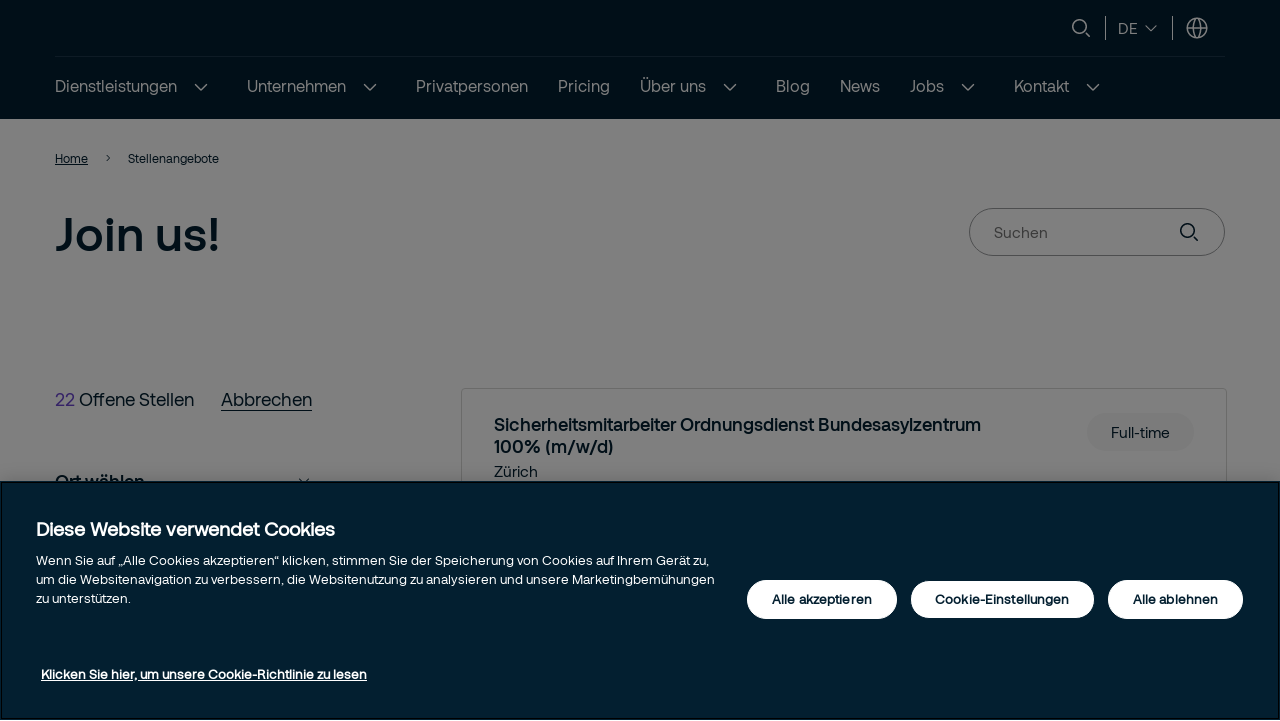

--- FILE ---
content_type: text/html; charset=utf-8
request_url: https://www.protectas.com/stellenangebote/
body_size: 10973
content:


<!DOCTYPE html>
<html lang="de-CH" >
<head>
        <!-- Google Tag Manager -->
        <script nonce="L/fy5npIqW67Ba98UhOaNrsQP1+kWPixMZkYYs/2ILY=">
            // Define dataLayer and the gtag function.
            window.dataLayer = window.dataLayer || [];
            function gtag() { dataLayer.push(arguments); }

            // Default ad_storage to 'denied'.
            gtag('consent', 'default', {
                ad_storage: "denied",
                analytics_storage: "denied",
                functionality_storage: "denied",
                personalization_storage: "denied",
                security_storage: "denied",
                ad_user_data: "denied",
                ad_personalization: "denied",
                'wait_for_update': 500
            });

            (function (w, d, s, l, i) {
                w[l] = w[l] || []; w[l].push({
                    'gtm.start':
                        new Date().getTime(), event: 'gtm.js'
                }); var f = d.getElementsByTagName(s)[0],
                    j = d.createElement(s), dl = l != 'dataLayer' ? '&l=' + l : ''; j.async = true; j.src =
                        'https://www.googletagmanager.com/gtm.js?id=' + i + dl; var n = d.querySelector('[nonce]');
                n && j.setAttribute('nonce', n.nonce || n.getAttribute('nonce')); f.parentNode.insertBefore(j, f);
            })(window, document, 'script', 'dataLayer', 'GTM-57VZR23');</script>
            <!-- End Google Tag Manager -->
            <script nonce="L/fy5npIqW67Ba98UhOaNrsQP1+kWPixMZkYYs/2ILY=" type="text/javascript" src="https://cdn.cookielaw.org/consent/b8e66c74-827e-4a08-81eb-250331d07101/OtAutoBlock.js"></script>
            <script nonce="L/fy5npIqW67Ba98UhOaNrsQP1+kWPixMZkYYs/2ILY=" src="https://cdn.cookielaw.org/scripttemplates/otSDKStub.js" data-document-language="true" type="text/javascript" charset="UTF-8" data-domain-script="b8e66c74-827e-4a08-81eb-250331d07101"></script>
            <script nonce="L/fy5npIqW67Ba98UhOaNrsQP1+kWPixMZkYYs/2ILY=" type="text/javascript">
                window.OptanonWrapper = window.OptanonWrapper || function () { };
            </script>
            <script nonce="L/fy5npIqW67Ba98UhOaNrsQP1+kWPixMZkYYs/2ILY=">
                const originalOptanonWrapper = window.OptanonWrapper || function () { };

                function NewOptanonWrapper() {
                    if (!!OnetrustActiveGroups &&
                        OnetrustActiveGroups.indexOf('' || 'C0004') != -1
                    ) {
                        const utmParams = window.location.search.substr(1).split("&").filter(p => p.indexOf("utm_") > -1).join("&");
                        if (utmParams.length > 0) {
                            var d = new Date();
                            // 28 days
                            d.setTime(d.getTime() + 28 * 24 * 60 * 60 * 1000);
                            var expires = "expires=" + d.toUTCString();
                            document.cookie = "sec_utm=" + utmParams + ";" + expires + ";path=/;";
                        }
                    }
                    originalOptanonWrapper.apply(null, arguments);
                }

                window.OptanonWrapper = NewOptanonWrapper;
            </script>
            <script nonce="L/fy5npIqW67Ba98UhOaNrsQP1+kWPixMZkYYs/2ILY=">
                const originalOptanonWrapper1 = window.OptanonWrapper || function () { };

            function extractDomain(url) {
                var domain;
                //find & remove protocol (http, ftp, etc.) and get domain
                if (url.indexOf("://") > -1) {
                    domain = url.split('/')[2];
                }
                else {
                    domain = url.split('/')[0];
                }
                domain = domain.split(':')[0];
                return domain;
            }

            function setCookie(name, value, days) {
                var expires = "";
                if (days) {
                    var date = new Date();
                    date.setTime(date.getTime() + (days * 24 * 60 * 60 * 1000));
                    expires = "; expires=" + date.toUTCString();
                }
                document.cookie = name + "=" + (
                    value || ""
                ) + expires + "; path=/";
            }

            function getCookie(name) {
                var nameEQ = name + "=";
                var ca = document.cookie.split(';');
                for (var i = 0; i < ca.length; i++) {
                    var c = ca[i];
                    while (c.charAt(0) == ' ')
                        c = c.substring(1, c.length);
                    if (c.indexOf(nameEQ) == 0)
                        return c.substring(nameEQ.length, c.length);
                }
                return null;
            }

            function NewOptanonWrapper1() {
                if (!!OnetrustActiveGroups &&
                    OnetrustActiveGroups.indexOf('' || 'C0004') != -1
                    ) {
                    if (!document.referrer.includes(window.location.host)) {
                        //Check URL Params
                        var urlParams = new URLSearchParams(window.location.search);
                        var source = (urlParams.get('gclid') ? 'google_ads' : null) ?? ((urlParams.get('utm_source') ? "utm_source:" +urlParams.get('utm_source').toLowerCase() : null) + '&' + (urlParams.get('utm_medium') ? "utm_medium:" +urlParams.get('utm_medium').toLowerCase() : null) + '&' + (urlParams.get('utm_campaign') ? "utm_campaign:"+urlParams.get('utm_campaign').toLowerCase() : null)) ?? extractDomain(document.referrer);
                        //Check previous Sources
                        if (source != "") {
                        if (getCookie('userSource')) {
                            var source = getCookie('userSource') + '|' + source;
                        };
                        setCookie('userSource', source, 365);
                    };
                };
                    }
                    originalOptanonWrapper1.apply(null, arguments);
                }

                window.OptanonWrapper = NewOptanonWrapper1;

            </script>



    <script nonce="L/fy5npIqW67Ba98UhOaNrsQP1+kWPixMZkYYs/2ILY=">
        (function () {
            const originalOptanonWrapper = window.OptanonWrapper || function () { };

            function NewOptanonWrapper() {
                const consentGiven = !!window.OnetrustActiveGroups && window.OnetrustActiveGroups.indexOf("C0004") > -1;

                if (!window.ldanalytics) {
                    window.ldanalytics = [];
                }

                window.ldanalytics.push(function (a) {
                    a.toggleTracking(consentGiven, false);
                });

                if (!consentGiven) {
                    localStorage.removeItem("ld_id");
                    localStorage.removeItem("ld_session_id");
                    localStorage.removeItem("ld_wse");
                    sessionStorage.removeItem("ld_co");
                    sessionStorage.removeItem("ld_cinf");
                }

                originalOptanonWrapper.apply(null, arguments);
            }

            window.OptanonWrapper = NewOptanonWrapper;
        })();
    </script>
    <script nonce="L/fy5npIqW67Ba98UhOaNrsQP1+kWPixMZkYYs/2ILY=" type="text/javascript" async src="https://bot.leadoo.com/bot/dynamic.js?company=7828b338"></script>

    <script nonce="L/fy5npIqW67Ba98UhOaNrsQP1+kWPixMZkYYs/2ILY=">
        (function () {
            const originalOptanonWrapper = window.OptanonWrapper || function () { };

            function NewOptanonWrapper() {
                const consentGiven = !!window.OnetrustActiveGroups && window.OnetrustActiveGroups.indexOf("C0002") > -1;

                if (!window.clarity) {
                    window.clarity = [];
                }
                if (consentGiven) {
                   
                } else if (!consentGiven) {
                    window.clarity('consent', false);
                   deleteClarityCookies();
                }

                originalOptanonWrapper.apply(null, arguments);
            }

            function loadClarity() {
                (function (c, l, a, r, i, t, y) {
                    c[a] = c[a] || function () { (c[a].q = c[a].q || []).push(arguments) };
                    t = l.createElement(r); t.async = 1; t.src = "https://www.clarity.ms/tag/" + i;
                    y = l.getElementsByTagName(r)[0]; y.parentNode.insertBefore(t, y);
                })(window, document, "clarity", "script", 't50euo7zj9');
            }

            function deleteClarityCookies() {
                const clarityCookies = ['_clck', '_clsk'];
                clarityCookies.forEach(cookie => {
                    document.cookie = cookie + '=; expires=Thu, 01 Jan 1970 00:00:00 UTC; path=/;';
                });
                console.log("Clarity cookies removed.");
            }


            window.OptanonWrapper = NewOptanonWrapper;
        })();
    </script>
    <script type="text/javascript" nonce="L/fy5npIqW67Ba98UhOaNrsQP1+kWPixMZkYYs/2ILY=">
        
        (function (c, l, a, r, i, t, y) {
            c[a] = c[a] || function () { (c[a].q = c[a].q || []).push(arguments) };
            t = l.createElement(r); t.async = 1; t.src = "https://www.clarity.ms/tag/" + i;
            y = l.getElementsByTagName(r)[0]; y.parentNode.insertBefore(t, y);
        })(window, document, "clarity", "script", "t50euo7zj9");
    </script>

   
    <meta charset="utf-8" />
    <meta http-equiv="Content-Type" content="text/html; charset=UTF-8" />
    <meta http-equiv="X-UA-Compatible" content="ie=edge" />
    <meta name="viewport" content="width=device-width, initial-scale=1.0" />


        <meta name="robots" content="index,follow, max-image-preview:large">
    <script nonce="L/fy5npIqW67Ba98UhOaNrsQP1+kWPixMZkYYs/2ILY=">
        // Check if the current URL contains query parameters
        function urlContainsQueryParams() {
            return window.location.search.length > 0;
        }

        // Dynamically generate the meta robots tag
        function generateMetaRobotsTag() {
            if (urlContainsQueryParams()) {
                var metaTagR = document.querySelector('meta[name="robots"]');
                // Check if the meta tag exists
                if (metaTagR) {
                    // Remove the meta tag from the DOM
                    metaTagR.parentNode.removeChild(metaTagR);
                }
                var metaTag = document.createElement('meta');
                metaTag.setAttribute('name', 'robots');
                metaTag.setAttribute('content', 'noindex,nofollow');
                document.head.appendChild(metaTag);
            }
        }

        // Call the function when the document is ready
        document.addEventListener('DOMContentLoaded', generateMetaRobotsTag);
    </script>


    <title>  Join us!</title>
    <link rel="shortcut icon" sizes="16x16" href="/images/brand/favicon-16x16.png" type="image/png" />
    <link rel="shortcut icon" sizes="32x32" href="/images/brand/favicon-32x32.png" type="image/png" />
    <link rel="stylesheet" type="text/css" href="/css/site.min.css?v=xjMosBzULFq92Hu1shYQR1AdKzRYnvSAKnKapqS0Kss">
    <link href="https://www.protectas.com/stellenangebote/" rel="canonical" />
    <link href="https://www.protectas.com/stellenangebote/" hreflang="de-CH" rel="alternate" /><link href="https://www.protectas.com/fr-ch/offres-emploi/" hreflang="fr-CH" rel="alternate" /><link href="https://www.protectas.com/it-ch/offerte-di-lavoro/" hreflang="it-CH" rel="alternate" /><link href="https://www.protectas.com/en-ch/jobs/" hreflang="en-CH" rel="alternate" />
    <meta property="og:title" />
    <meta property="og:url" content="/stellenangebote/" />
        <meta property="og:image" content="https://www.protectas.com/globalassets/images/2023/03/11/jobs-167501c5b541914bd8958dec324d3e29f4594.jpg" />
        <meta name="twitter:image" content="https://www.protectas.com/globalassets/images/2023/03/11/jobs-167501c5b541914bd8958dec324d3e29f4594.jpg" />



    <script nonce="L/fy5npIqW67Ba98UhOaNrsQP1&#x2B;kWPixMZkYYs/2ILY=">
!function(T,l,y){var S=T.location,k="script",D="instrumentationKey",C="ingestionendpoint",I="disableExceptionTracking",E="ai.device.",b="toLowerCase",w="crossOrigin",N="POST",e="appInsightsSDK",t=y.name||"appInsights";(y.name||T[e])&&(T[e]=t);var n=T[t]||function(d){var g=!1,f=!1,m={initialize:!0,queue:[],sv:"5",version:2,config:d};function v(e,t){var n={},a="Browser";return n[E+"id"]=a[b](),n[E+"type"]=a,n["ai.operation.name"]=S&&S.pathname||"_unknown_",n["ai.internal.sdkVersion"]="javascript:snippet_"+(m.sv||m.version),{time:function(){var e=new Date;function t(e){var t=""+e;return 1===t.length&&(t="0"+t),t}return e.getUTCFullYear()+"-"+t(1+e.getUTCMonth())+"-"+t(e.getUTCDate())+"T"+t(e.getUTCHours())+":"+t(e.getUTCMinutes())+":"+t(e.getUTCSeconds())+"."+((e.getUTCMilliseconds()/1e3).toFixed(3)+"").slice(2,5)+"Z"}(),iKey:e,name:"Microsoft.ApplicationInsights."+e.replace(/-/g,"")+"."+t,sampleRate:100,tags:n,data:{baseData:{ver:2}}}}var h=d.url||y.src;if(h){function a(e){var t,n,a,i,r,o,s,c,u,p,l;g=!0,m.queue=[],f||(f=!0,t=h,s=function(){var e={},t=d.connectionString;if(t)for(var n=t.split(";"),a=0;a<n.length;a++){var i=n[a].split("=");2===i.length&&(e[i[0][b]()]=i[1])}if(!e[C]){var r=e.endpointsuffix,o=r?e.location:null;e[C]="https://"+(o?o+".":"")+"dc."+(r||"services.visualstudio.com")}return e}(),c=s[D]||d[D]||"",u=s[C],p=u?u+"/v2/track":d.endpointUrl,(l=[]).push((n="SDK LOAD Failure: Failed to load Application Insights SDK script (See stack for details)",a=t,i=p,(o=(r=v(c,"Exception")).data).baseType="ExceptionData",o.baseData.exceptions=[{typeName:"SDKLoadFailed",message:n.replace(/\./g,"-"),hasFullStack:!1,stack:n+"\nSnippet failed to load ["+a+"] -- Telemetry is disabled\nHelp Link: https://go.microsoft.com/fwlink/?linkid=2128109\nHost: "+(S&&S.pathname||"_unknown_")+"\nEndpoint: "+i,parsedStack:[]}],r)),l.push(function(e,t,n,a){var i=v(c,"Message"),r=i.data;r.baseType="MessageData";var o=r.baseData;return o.message='AI (Internal): 99 message:"'+("SDK LOAD Failure: Failed to load Application Insights SDK script (See stack for details) ("+n+")").replace(/\"/g,"")+'"',o.properties={endpoint:a},i}(0,0,t,p)),function(e,t){if(JSON){var n=T.fetch;if(n&&!y.useXhr)n(t,{method:N,body:JSON.stringify(e),mode:"cors"});else if(XMLHttpRequest){var a=new XMLHttpRequest;a.open(N,t),a.setRequestHeader("Content-type","application/json"),a.send(JSON.stringify(e))}}}(l,p))}function i(e,t){f||setTimeout(function(){!t&&m.core||a()},500)}var e=function(){var n=l.createElement(k);n.src=h;var e=y[w];return!e&&""!==e||"undefined"==n[w]||(n[w]=e),n.onload=i,n.onerror=a,n.onreadystatechange=function(e,t){"loaded"!==n.readyState&&"complete"!==n.readyState||i(0,t)},n}();y.ld<0?l.getElementsByTagName("head")[0].appendChild(e):setTimeout(function(){l.getElementsByTagName(k)[0].parentNode.appendChild(e)},y.ld||0)}try{m.cookie=l.cookie}catch(p){}function t(e){for(;e.length;)!function(t){m[t]=function(){var e=arguments;g||m.queue.push(function(){m[t].apply(m,e)})}}(e.pop())}var n="track",r="TrackPage",o="TrackEvent";t([n+"Event",n+"PageView",n+"Exception",n+"Trace",n+"DependencyData",n+"Metric",n+"PageViewPerformance","start"+r,"stop"+r,"start"+o,"stop"+o,"addTelemetryInitializer","setAuthenticatedUserContext","clearAuthenticatedUserContext","flush"]),m.SeverityLevel={Verbose:0,Information:1,Warning:2,Error:3,Critical:4};var s=(d.extensionConfig||{}).ApplicationInsightsAnalytics||{};if(!0!==d[I]&&!0!==s[I]){var c="onerror";t(["_"+c]);var u=T[c];T[c]=function(e,t,n,a,i){var r=u&&u(e,t,n,a,i);return!0!==r&&m["_"+c]({message:e,url:t,lineNumber:n,columnNumber:a,error:i}),r},d.autoExceptionInstrumented=!0}return m}(y.cfg);function a(){y.onInit&&y.onInit(n)}(T[t]=n).queue&&0===n.queue.length?(n.queue.push(a),n.trackPageView({})):a()}(window,document,{src: "https://js.monitor.azure.com/scripts/b/ai.2.gbl.min.js", crossOrigin: "anonymous", cfg: {instrumentationKey:'44f9f6a2-7ed3-4f23-97d5-f27c8e86e6b3', disableCookiesUsage: false }});
</script>
 
    
    
</head>

<body 
    class="theme__default joblistingspage" 
    >
        <!-- Google Tag Manager (noscript) -->
        <noscript>
            <iframe src="https://www.googletagmanager.com/ns.html?id=GTM-57VZR23" height="0" width="0"  class="google-tag-iframe"></iframe>
        </noscript>
        <!-- End Google Tag Manager (noscript) -->
    <input id="search-page-url" type="hidden" value="/search-page/" />
    <input id="OpenCountrySelector" type="hidden" />



	<header class="header js-header">
		<a class="skip-to-main" href="#main-content">Skip to main content</a>
		<div id="country-selector" class="country-selector" aria-expanded="false">
			<section class="fluid grid">
				<button class="country-selector__close">
					<svg>
						<use xlink:href="/images/securitas.spritemap.svg#sprite-close--white"></use>
					</svg>
				</button>
				<div class="header__sub--inner js-country-selector-component"></div>
				<div class="menu__preamble">
					<div class="menu__preamble--inner">
						<div class="preview__headline">W&#xE4;hlen Sie ein Land und eine Sprache aus</div>
						<div class="preview__copyright">
							<div></div>
							<div></div>
						</div>
					</div>
				</div>
			</section>
		</div>
		<div class="header__outer js-modal-form">
			<div class="header__top mobile-hidden">
				<div class="container">
					<div class="header__logo mobile-hidden">
						<a href="/">


                    <img class="qbankmedia image__responsive" src="https://securitasmedia.com/securitas-epi/_Protectas_Logotype_RedWhite_RGB.svg" title="" fetchpriority="auto" loading="lazy" />

						</a>
					</div>

					<div class="mini-links">

							<div class="js-search-wrapper header__search--wrapper">
								<button class="js-search button__search header__link" aria-haspopup="true" aria-label="Search">
									<svg>
										<use xlink:href="/images/securitas.spritemap.svg#sprite-search"></use>
									</svg>
								</button>
								<div class="search__panel js-search-panel search__panel--top">
									<div class="search__panel--inner">
										<div class="header__logo">
											<a href="/">
												<img src="/images/brand/securitas_ab_logo_inverted.svg" title="Protectas" width="55" loading="lazy" />
											</a>
										</div>
										<div class="left">
											<div class="separator"></div>
											<div class="search__wrapper">
												<label for="search-1" class="visuallyhidden">Suche
													<span class="offleft">Start typing, then use the up and down arrows to select an option from the list</span>
												</label>
												<input id="search-1" class="js-search-input" type="search" placeholder="Suche" />
												<span id="search-results-count" class="offleft" tabindex="-1" aria-live="polite" role="status"></span>
												<div class="search__results-instant">
													<div class="search__results-instant-wrapper">
														<div class="results">
															<ul class="js-results-list results-list"></ul>
														</div>
													</div>
												</div>
											</div>
											<button class="search__close js-search-close" aria-label="Close">
												<svg>
													<use xlink:href="/images/securitas.spritemap.svg#sprite-close--blue"></use>
												</svg>
											</button>
										</div>
									</div>
								</div>
							</div>
							<div class="separator hide-mobile"></div>


							<div class="language__switcher header__link--wrapper" aria-label="Language selector">
										<button class="button__language--switch js-button-toggle" aria-haspopup="true">
											<span>de</span>
											<svg>
												<use xlink:href="/images/securitas.spritemap.svg#sprite-chevron-down"></use>
											</svg>
										</button>
								<ul aria-expanded="false" role="list">
										<li role="listitem">

												<span class="lang__title--selected"><span>Deutsch</span>&nbsp;<span class="lang__code">(de)</span></span>
												<svg>
													<use xlink:href="/images/securitas.spritemap.svg#sprite-checkmark--blue"></use>
												</svg>
										</li>
										<li role="listitem">

												<button class="js-lang-switch" data-page="" data-code="en-CH"><span>Englisch</span>&nbsp;<span class="lang__code">(en)</span></button>
										</li>
										<li role="listitem">

												<button class="js-lang-switch" data-page="" data-code="fr-CH"><span>Franz&#xF6;sisch</span>&nbsp;<span class="lang__code">(fr)</span></button>
										</li>
										<li role="listitem">

												<button class="js-lang-switch" data-page="" data-code="it-CH"><span>Italienisch</span>&nbsp;<span class="lang__code">(it)</span></button>
										</li>
								</ul>
							</div>
							<div class="separator hide-mobile"></div>

						<div class="header__country header__link--wrapper">
							<button id="language-header" class="js-language-toggle button__language header__link" aria-haspopup="true" title="W&#xE4;hlen Sie ein Land und eine Sprache aus">
								<svg>
									<use xlink:href="/images/securitas.spritemap.svg#sprite-globe"></use>
								</svg>
							</button>
						</div>
					</div>



				</div>
			</div>
			<div class="header__middle desktop-hidden">
				<div class="header__inner">
					<div class="col">
						<div class="header__logo">
							<a href="/">


                    <img class="qbankmedia image__responsive" src="https://securitasmedia.com/securitas-epi/_Protectas_Logotype_RedWhite_RGB.svg" title="" fetchpriority="auto" loading="lazy" />

							</a>
						</div>
					</div>
					<div class="js-col col header-ctas">
							<div class="js-search-wrapper header__search--wrapper desktop-hidden">
								<button class="js-search button__search header__link text-white" aria-haspopup="true" aria-label="Search">
									<svg>
										<use xlink:href="/images/securitas.spritemap.svg#sprite-search"></use>
									</svg>
								</button>
								<div class="search__panel js-search-panel">
									<div class="search__panel--inner">
										<div class="header__logo">
											<a href="/">


                    <img class="qbankmedia image__responsive" src="https://securitasmedia.com/securitas-epi/_Protectas_Logotype_RedWhite_RGB.svg" title="" fetchpriority="auto" loading="lazy" />
											</a>
										</div>
										<div class="left">
											<div class="separator"></div>
											<div class="search__wrapper">
												<label for="search-2" class="visuallyhidden">Suche
													<span class="offleft">Start typing, then use the up and down arrows to select an option from the list</span>
												</label>
												<input id="search-2" class="js-search-input" id="search" type="search" placeholder="Suche" />
												<span id="search-results-count" class="offleft" tabindex="-1" aria-live="polite" role="status"></span>
												<div class="search__results-instant">
													<div class="search__results-instant-wrapper">
														<div class="results">
															<ul class="js-results-list results-list"></ul>
														</div>
													</div>
												</div>
											</div>
											<button class="search__close js-search-close" aria-label="Close">
												<svg>
													<use xlink:href="/images/securitas.spritemap.svg#sprite-close--white"></use>
												</svg>
											</button>
										</div>
									</div>
								</div>
							</div>

						<button id="button__mobile" class="button__mobile js-toggle-mobile-menu">
							<div class="separator hidden-desktop"></div>
							<div class="button__mobile--burger">
								<div class="button__mobile--line"></div>
							</div>
						</button>
					</div>
				</div>
			</div>
			<div class="js-header-bottom header__bottom">


				<div class="header__bottom-wrapper">
					<nav class="header__nav--primary" role="navigation" aria-label="Mega menu">
						<div class="link__container">
							<ul id="nav-list" class="link__list" role="list">
									<li class="js-megamenu-toggle header__link--wrapper language-switcher-mobile" role="listitem">
										<span class="link__inner">
											<span class="header__link js-header-link" aria-haspopup="true">
												<span class="language-switcher-title">Sprache w&#xE4;hlen</span>
											</span>

											<svg>
												<use xlink:href="/images/securitas.spritemap.svg#sprite-chevron-down--blue"></use>
											</svg>
										</span>

										<div class="header__sub--wrapper" aria-expanded="false" aria-label="Language selector">
											<section class="fluid">
												<ul role="list">
														<li class="submenu__item" role="listitem">
															<div class="lang-switch">
																<button class="js-lang-switch" data-page="" data-code="de-CH"><span>Deutsch</span>&nbsp;<span class="lang__code">(de)</span></button>
															</div>
														</li>
														<li class="submenu__item" role="listitem">
															<div class="lang-switch">
																<button class="js-lang-switch" data-page="" data-code="en-CH"><span>Englisch</span>&nbsp;<span class="lang__code">(en)</span></button>
															</div>
														</li>
														<li class="submenu__item" role="listitem">
															<div class="lang-switch">
																<button class="js-lang-switch" data-page="" data-code="fr-CH"><span>Franz&#xF6;sisch</span>&nbsp;<span class="lang__code">(fr)</span></button>
															</div>
														</li>
														<li class="submenu__item" role="listitem">
															<div class="lang-switch">
																<button class="js-lang-switch" data-page="" data-code="it-CH"><span>Italienisch</span>&nbsp;<span class="lang__code">(it)</span></button>
															</div>
														</li>
												</ul>
											</section>
										</div>
									</li>

								<li class="header__link--wrapper cta__linkmobile" role="listitem">
									<span class="link__inner">
										<button class="js-language-toggle language-selector-mobile">
											<span class="">
												<svg>
													<use xlink:href="/images/securitas.spritemap.svg#sprite-globe"></use>
												</svg>
												<span class="link__desktop">W&#xE4;hlen Sie ein Land und eine Sprache aus</span>
											</span>
										</button>
									</span>
								</li>

									<li class="js-megamenu-toggle header__link--wrapper header__link--wrapper__children" role="listitem">
											<span class="link__inner">
												<a class="header__link js-header-link" href="/dienstleistungen/">
													<span>Dienstleistungen</span>

												</a>
													<button aria-label="Dienstleistungen" aria-expanded="false">
														<svg>
															<use xlink:href="/images/securitas.spritemap.svg#sprite-chevron-down--white"></use>
														</svg>
													</button>
											</span>

											<div class="header__sub--wrapper expanded-mega-menu  " aria-expanded="false">
												<div class="container">
													<section class="fluid megamenu_labels">
															<div class="megamenu-header-text">Dienstleistungen</div>

															<div class="column megamenu_desktop">
																	<ul>
																		<li class="submenu__item">
																			<div class="js-submenu-expand">
																					<a href="/dienstleistungen/on-site-guarding/" class="js-submenu-children card__linkparent  ">
																						&#xDC;berwachung vor Ort
																					</a>

																			</div>

																		</li>
																	</ul>
																	<ul>
																		<li class="submenu__item">
																			<div class="js-submenu-expand">
																					<a href="/dienstleistungen/mobile-guarding/" class="js-submenu-children card__linkparent  ">
																						Streifenfahrten und Patrouillen
																					</a>

																			</div>

																		</li>
																	</ul>
																	<ul>
																		<li class="submenu__item">
																			<div class="js-submenu-expand">
																					<a href="/dienstleistungen/enterprise-risk-management/" class="js-submenu-children card__linkparent  card__hasChildren">
																						Enterprise Risk Management
																					</a>
																						<svg class="megamenu-expand-icon">
																							<use xlink:href="/images/securitas.spritemap.svg#sprite-chevron-down"></use>
																						</svg>

																			</div>

																				<ul class="">
																						<li>
																								<a href="/dienstleistungen/enterprise-risk-management/sicherheits--und-nachrichtendienste/" class="card__link ">Sicherheits- und Nachrichtendienste</a>
																						</li>
																				</ul>
																		</li>
																	</ul>
															</div>
															<div class="column megamenu_desktop">
																	<ul>
																		<li class="submenu__item">
																			<div class="js-submenu-expand">
																					<a href="/dienstleistungen/sicherheit-am-arbeitsplatz-und-brandschutz/" class="js-submenu-children card__linkparent  ">
																						Sicherheit am Arbeitsplatz und Brandschutz
																					</a>

																			</div>

																		</li>
																	</ul>
																	<ul>
																		<li class="submenu__item">
																			<div class="js-submenu-expand">
																					<a href="/dienstleistungen/elektronische-sicherheit/" class="js-submenu-children card__linkparent  ">
																						Elektronische Sicherheit
																					</a>

																			</div>

																		</li>
																	</ul>
																	<ul>
																		<li class="submenu__item">
																			<div class="js-submenu-expand">
																					<a href="/dienstleistungen/alarmzentrale-und-videouberwachung/" class="js-submenu-children card__linkparent  ">
																						Alarmzentrale und Video&#xFC;berwachung
																					</a>

																			</div>

																		</li>
																	</ul>
															</div>

														<div class="column megamenu_mobile">
																<ul>
																	<li class="submenu__item">
																		<div class="js-submenu-expand">
																				<a href="/dienstleistungen/on-site-guarding/" class="js-submenu-children card__linkparent  ">
																					&#xDC;berwachung vor Ort
																				</a>

																		</div>

																	</li>
																</ul>
																<ul>
																	<li class="submenu__item">
																		<div class="js-submenu-expand">
																				<a href="/dienstleistungen/mobile-guarding/" class="js-submenu-children card__linkparent  ">
																					Streifenfahrten und Patrouillen
																				</a>

																		</div>

																	</li>
																</ul>
																<ul>
																	<li class="submenu__item">
																		<div class="js-submenu-expand">
																				<a href="/dienstleistungen/enterprise-risk-management/" class="js-submenu-children card__linkparent  card__hasChildren">
																					Enterprise Risk Management
																				</a>
																					<svg class="megamenu-expand-icon">
																						<use xlink:href="/images/securitas.spritemap.svg#sprite-chevron-down"></use>
																					</svg>

																		</div>

																			<ul class="">
																					<li>
																							<a href="/dienstleistungen/enterprise-risk-management/sicherheits--und-nachrichtendienste/" class="card__link ">Sicherheits- und Nachrichtendienste</a>
																					</li>
																			</ul>
																	</li>
																</ul>
																<ul>
																	<li class="submenu__item">
																		<div class="js-submenu-expand">
																				<a href="/dienstleistungen/sicherheit-am-arbeitsplatz-und-brandschutz/" class="js-submenu-children card__linkparent  ">
																					Sicherheit am Arbeitsplatz und Brandschutz
																				</a>

																		</div>

																	</li>
																</ul>
																<ul>
																	<li class="submenu__item">
																		<div class="js-submenu-expand">
																				<a href="/dienstleistungen/elektronische-sicherheit/" class="js-submenu-children card__linkparent  ">
																					Elektronische Sicherheit
																				</a>

																		</div>

																	</li>
																</ul>
																<ul>
																	<li class="submenu__item">
																		<div class="js-submenu-expand">
																				<a href="/dienstleistungen/alarmzentrale-und-videouberwachung/" class="js-submenu-children card__linkparent  ">
																					Alarmzentrale und Video&#xFC;berwachung
																				</a>

																		</div>

																	</li>
																</ul>
														</div>
													</section>

														<section class="fluid megamenu_content ">
															

<div id="Image w txt block mega menu" class="js-image-with-text-block image-with-text-block block grid grid__gap js-modal-form fluid " data-type-name="ImageWithTextBlock">
   
    <div class="col text">
            <h2>Ihre Sicherheit, ueberall und jederzeit</h2>

            <div class="preamble">
<p>Mit Protectas ist die Sicherheit Ihrer Standorte rund um die Uhr gewaehrleistet &ndash; dank mobiler Patrouillen, die regelmaessig kontrollieren und im Notfall sofort eingreifen.</p></div>

            <div class="cta">
                <a href="/mobile-bewachung-erste-schritte/" class="button button__tertiary">
                    Entdecken Sie unsere mobilen Patrouillen
                </a>
            </div>
        
    </div>

        <div class="col image">
            <figure>


                <picture>
                    <source media="(min-width:1047px)" srcset="https://securitasmedia.com/securitas-epi/Image%20With%20Text%20Desktop_securite-mobile-0W0A7167c.jpg">
                    <source media="(min-width:799px)" srcset="https://securitasmedia.com/securitas-epi/Image%20With%20Text%20Tablet_securite-mobile-0W0A7167c.jpg">
                    <img src="https://securitasmedia.com/securitas-epi/Image%20With%20Text%20Mobile_securite-mobile-0W0A7167c.jpg" alt="Protectas Sicherheitsfahrzeug bei einer Nachtrunde" title="Protectas Sicherheitsfahrzeug bei einer Nachtrunde" class="qbankmedia image__responsive" fetchpriority="auto" loading="lazy">
                </picture>
            </figure>
        </div>

</div>

														</section>
												</div>
											</div>
									</li>
									<li class="js-megamenu-toggle header__link--wrapper header__link--wrapper__children" role="listitem">
											<span class="link__inner">
												<a class="header__link js-header-link" href="/unternehmen/">
													<span>Unternehmen</span>

												</a>
													<button aria-label="Unternehmen" aria-expanded="false">
														<svg>
															<use xlink:href="/images/securitas.spritemap.svg#sprite-chevron-down--white"></use>
														</svg>
													</button>
											</span>

											<div class="header__sub--wrapper expanded-mega-menu  " aria-expanded="false">
												<div class="container">
													<section class="fluid megamenu_labels">
															<div class="megamenu-header-text">Unternehmen</div>

															<div class="column megamenu_desktop">
																	<ul>
																		<li class="submenu__item">
																			<div class="js-submenu-expand">
																					<a href="/unternehmen/kleine--mittlere-unternehmen/" class="js-submenu-children card__linkparent  ">
																						Kleine &amp; mittlere Unternehmen
																					</a>

																			</div>

																		</li>
																	</ul>
															</div>
															<div class="column megamenu_desktop">
																	<ul>
																		<li class="submenu__item">
																			<div class="js-submenu-expand">
																					<a href="/unternehmen/grosse-unternehmen/" class="js-submenu-children card__linkparent  ">
																						Grosse Unternehmen
																					</a>

																			</div>

																		</li>
																	</ul>
															</div>

														<div class="column megamenu_mobile">
																<ul>
																	<li class="submenu__item">
																		<div class="js-submenu-expand">
																				<a href="/unternehmen/kleine--mittlere-unternehmen/" class="js-submenu-children card__linkparent  ">
																					Kleine &amp; mittlere Unternehmen
																				</a>

																		</div>

																	</li>
																</ul>
																<ul>
																	<li class="submenu__item">
																		<div class="js-submenu-expand">
																				<a href="/unternehmen/grosse-unternehmen/" class="js-submenu-children card__linkparent  ">
																					Grosse Unternehmen
																				</a>

																		</div>

																	</li>
																</ul>
														</div>
													</section>

														<section class="fluid megamenu_content ">
															

														</section>
												</div>
											</div>
									</li>
									<li class="js-megamenu-toggle header__link--wrapper" role="listitem">
											<span class="link__inner">
												<a class="header__link js-header-link" href="/privatpersonen/">
													<span>Privatpersonen</span>

												</a>
											</span>

									</li>
									<li class="js-megamenu-toggle header__link--wrapper" role="listitem">
											<span class="link__inner">
												<a class="header__link js-header-link" href="/pricing/">
													<span>Pricing</span>

												</a>
											</span>

									</li>
									<li class="js-megamenu-toggle header__link--wrapper header__link--wrapper__children" role="listitem">
											<span class="link__inner">
												<a class="header__link js-header-link" href="/uber-uns/">
													<span>&#xDC;ber uns</span>

												</a>
													<button aria-label="&#xDC;ber uns" aria-expanded="false">
														<svg>
															<use xlink:href="/images/securitas.spritemap.svg#sprite-chevron-down--white"></use>
														</svg>
													</button>
											</span>

											<div class="header__sub--wrapper expanded-mega-menu  " aria-expanded="false">
												<div class="container">
													<section class="fluid megamenu_labels">
															<div class="megamenu-header-text">&#xDC;ber uns</div>

															<div class="column megamenu_desktop">
																	<ul>
																		<li class="submenu__item">
																			<div class="js-submenu-expand">
																					<a href="/uber-uns/unser-auftrag/" class="js-submenu-children card__linkparent  ">
																						Unser Auftrag
																					</a>

																			</div>

																		</li>
																	</ul>
																	<ul>
																		<li class="submenu__item">
																			<div class="js-submenu-expand">
																					<a href="/uber-uns/unsere-gesellschaftliche-verantwortung/" class="js-submenu-children card__linkparent  ">
																						Unsere gesellschaftliche Verantwortung
																					</a>

																			</div>

																		</li>
																	</ul>
															</div>
															<div class="column megamenu_desktop">
																	<ul>
																		<li class="submenu__item">
																			<div class="js-submenu-expand">
																					<a href="/uber-uns/organisation/" class="js-submenu-children card__linkparent  ">
																						Organisation
																					</a>

																			</div>

																		</li>
																	</ul>
																	<ul>
																		<li class="submenu__item">
																			<div class="js-submenu-expand">
																					<a href="/uber-uns/unsere-kunden/" class="js-submenu-children card__linkparent  ">
																						Unsere Kunden
																					</a>

																			</div>

																		</li>
																	</ul>
															</div>

														<div class="column megamenu_mobile">
																<ul>
																	<li class="submenu__item">
																		<div class="js-submenu-expand">
																				<a href="/uber-uns/unser-auftrag/" class="js-submenu-children card__linkparent  ">
																					Unser Auftrag
																				</a>

																		</div>

																	</li>
																</ul>
																<ul>
																	<li class="submenu__item">
																		<div class="js-submenu-expand">
																				<a href="/uber-uns/unsere-gesellschaftliche-verantwortung/" class="js-submenu-children card__linkparent  ">
																					Unsere gesellschaftliche Verantwortung
																				</a>

																		</div>

																	</li>
																</ul>
																<ul>
																	<li class="submenu__item">
																		<div class="js-submenu-expand">
																				<a href="/uber-uns/organisation/" class="js-submenu-children card__linkparent  ">
																					Organisation
																				</a>

																		</div>

																	</li>
																</ul>
																<ul>
																	<li class="submenu__item">
																		<div class="js-submenu-expand">
																				<a href="/uber-uns/unsere-kunden/" class="js-submenu-children card__linkparent  ">
																					Unsere Kunden
																				</a>

																		</div>

																	</li>
																</ul>
														</div>
													</section>

														<section class="fluid megamenu_content ">
															

														</section>
												</div>
											</div>
									</li>
									<li class="js-megamenu-toggle header__link--wrapper" role="listitem">
											<span class="link__inner">
												<a class="header__link js-header-link" href="/blog/">
													<span>Blog</span>

												</a>
											</span>

									</li>
									<li class="js-megamenu-toggle header__link--wrapper" role="listitem">
											<span class="link__inner">
												<a class="header__link js-header-link" href="/aktuell/">
													<span>News</span>

												</a>
											</span>

									</li>
									<li class="js-megamenu-toggle header__link--wrapper header__link--wrapper__children" role="listitem">
											<span class="link__inner">
												<a class="header__link js-header-link" href="/join-us/">
													<span>Jobs</span>

												</a>
													<button aria-label="Jobs" aria-expanded="false">
														<svg>
															<use xlink:href="/images/securitas.spritemap.svg#sprite-chevron-down--white"></use>
														</svg>
													</button>
											</span>

											<div class="header__sub--wrapper expanded-mega-menu  " aria-expanded="false">
												<div class="container">
													<section class="fluid megamenu_labels">
															<div class="megamenu-header-text">Jobs</div>

															<div class="column megamenu_desktop">
																	<ul>
																		<li class="submenu__item">
																			<div class="js-submenu-expand">
																					<a href="/join-us/unsere-stellenangebote/" class="js-submenu-children card__linkparent  ">
																						Unsere Stellenangebote
																					</a>

																			</div>

																		</li>
																	</ul>
																	<ul>
																		<li class="submenu__item">
																			<div class="js-submenu-expand">
																					<a href="/join-us/finden-sie-ihren-idealen-job/" class="js-submenu-children card__linkparent  ">
																						Finden Sie Ihren idealen Job
																					</a>

																			</div>

																		</li>
																	</ul>
																	<ul>
																		<li class="submenu__item">
																			<div class="js-submenu-expand">
																					<a href="/join-us/warum-protectas/" class="js-submenu-children card__linkparent  ">
																						Warum Protectas?
																					</a>

																			</div>

																		</li>
																	</ul>
																	<ul>
																		<li class="submenu__item">
																			<div class="js-submenu-expand">
																					<a href="/join-us/protectas-academy-de/" class="js-submenu-children card__linkparent  ">
																						Protectas Academy
																					</a>

																			</div>

																		</li>
																	</ul>
															</div>
															<div class="column megamenu_desktop">
																	<ul>
																		<li class="submenu__item">
																			<div class="js-submenu-expand">
																					<a href="/join-us/lernen-sie-unsere-mitarbeiter-kennen/" class="js-submenu-children card__linkparent  ">
																						Lernen Sie unsere Mitarbeitenden kennen
																					</a>

																			</div>

																		</li>
																	</ul>
																	<ul>
																		<li class="submenu__item">
																			<div class="js-submenu-expand">
																					<a href="/join-us/diversitat--integration/" class="js-submenu-children card__linkparent  ">
																						Diversit&#xE4;t &amp; Integration
																					</a>

																			</div>

																		</li>
																	</ul>
																	<ul>
																		<li class="submenu__item">
																			<div class="js-submenu-expand">
																					<a href="/join-us/faq/" class="js-submenu-children card__linkparent  ">
																						H&#xE4;ufig gestellte Fragen
																					</a>

																			</div>

																		</li>
																	</ul>
															</div>

														<div class="column megamenu_mobile">
																<ul>
																	<li class="submenu__item">
																		<div class="js-submenu-expand">
																				<a href="/join-us/unsere-stellenangebote/" class="js-submenu-children card__linkparent  ">
																					Unsere Stellenangebote
																				</a>

																		</div>

																	</li>
																</ul>
																<ul>
																	<li class="submenu__item">
																		<div class="js-submenu-expand">
																				<a href="/join-us/finden-sie-ihren-idealen-job/" class="js-submenu-children card__linkparent  ">
																					Finden Sie Ihren idealen Job
																				</a>

																		</div>

																	</li>
																</ul>
																<ul>
																	<li class="submenu__item">
																		<div class="js-submenu-expand">
																				<a href="/join-us/warum-protectas/" class="js-submenu-children card__linkparent  ">
																					Warum Protectas?
																				</a>

																		</div>

																	</li>
																</ul>
																<ul>
																	<li class="submenu__item">
																		<div class="js-submenu-expand">
																				<a href="/join-us/protectas-academy-de/" class="js-submenu-children card__linkparent  ">
																					Protectas Academy
																				</a>

																		</div>

																	</li>
																</ul>
																<ul>
																	<li class="submenu__item">
																		<div class="js-submenu-expand">
																				<a href="/join-us/lernen-sie-unsere-mitarbeiter-kennen/" class="js-submenu-children card__linkparent  ">
																					Lernen Sie unsere Mitarbeitenden kennen
																				</a>

																		</div>

																	</li>
																</ul>
																<ul>
																	<li class="submenu__item">
																		<div class="js-submenu-expand">
																				<a href="/join-us/diversitat--integration/" class="js-submenu-children card__linkparent  ">
																					Diversit&#xE4;t &amp; Integration
																				</a>

																		</div>

																	</li>
																</ul>
																<ul>
																	<li class="submenu__item">
																		<div class="js-submenu-expand">
																				<a href="/join-us/faq/" class="js-submenu-children card__linkparent  ">
																					H&#xE4;ufig gestellte Fragen
																				</a>

																		</div>

																	</li>
																</ul>
														</div>
													</section>

														<section class="fluid megamenu_content ">
															

<div id="widget ZH" class="js-image-with-text-block image-with-text-block block grid grid__gap js-modal-form fluid " data-type-name="ImageWithTextBlock">
   
    <div class="col text">
            <h2>Ich m&#xF6;chte eine Initiativbewerbung einreichen - Z&#xFC;rich</h2>

            <div class="preamble">
<p><span>Egal, ob Sie erfahren oder neu in der Branche sind &ndash; wir sind st&auml;ndig auf der Suche nach talentierten Personen, um unsere Teams zu verst&auml;rken. Schliessen Sie sich uns an!</span></p></div>

            <div class="cta">
                <a href="https://smrtr.io/v-QDj" class="button button__tertiary">
                    eine Initiativbewerbung einreichen
                </a>
            </div>
        
    </div>

        <div class="col image">
            <figure>


                <picture>
                    <source media="(min-width:1047px)" srcset="https://securitasmedia.com/securitas-epi/Image%20With%20Text%20Desktop_DSBxSecuritas-4.jpg">
                    <source media="(min-width:799px)" srcset="https://securitasmedia.com/securitas-epi/Image%20With%20Text%20Tablet_DSBxSecuritas-4.jpg">
                    <img src="https://securitasmedia.com/securitas-epi/Image%20With%20Text%20Mobile_DSBxSecuritas-4.jpg" title="" class="qbankmedia image__responsive" fetchpriority="auto" loading="lazy">
                </picture>
            </figure>
        </div>

</div>

<div id="widget BE" class="js-image-with-text-block image-with-text-block block grid grid__gap js-modal-form fluid " data-type-name="ImageWithTextBlock">
   
    <div class="col text">
            <h2>Ich m&#xF6;chte eine Initiativbewerbung einreichen - Bern</h2>

            <div class="preamble">
<p><span>Egal, ob Sie erfahren oder neu in der Branche sind &ndash; wir sind st&auml;ndig auf der Suche nach talentierten Personen, um unsere Teams zu verst&auml;rken. Schliessen Sie sich uns an!</span></p></div>

            <div class="cta">
                <a href="https://smrtr.io/v-QFc" class="button button__tertiary">
                    eine Initiativbewerbung einreichen
                </a>
            </div>
        
    </div>

        <div class="col image">
            <figure>


                <picture>
                    <source media="(min-width:1047px)" srcset="https://securitasmedia.com/securitas-epi/Image%20With%20Text%20Desktop_Standard%20Block%20Desktop_objektschutz-mitarbeiter.jpg">
                    <source media="(min-width:799px)" srcset="https://securitasmedia.com/securitas-epi/Image%20With%20Text%20Tablet_Standard%20Block%20Desktop_objektschutz-mitarbeiter.jpg">
                    <img src="https://securitasmedia.com/securitas-epi/Image%20With%20Text%20Mobile_Standard%20Block%20Desktop_objektschutz-mitarbeiter.jpg" title="" class="qbankmedia image__responsive" fetchpriority="auto" loading="lazy">
                </picture>
            </figure>
        </div>

</div>

														</section>
												</div>
											</div>
									</li>
									<li class="js-megamenu-toggle header__link--wrapper header__link--wrapper__children" role="listitem">
											<span class="link__inner">
												<a class="header__link js-header-link" href="/kontakt/">
													<span>Kontakt</span>

												</a>
													<button aria-label="Kontakt" aria-expanded="false">
														<svg>
															<use xlink:href="/images/securitas.spritemap.svg#sprite-chevron-down--white"></use>
														</svg>
													</button>
											</span>

											<div class="header__sub--wrapper expanded-mega-menu  " aria-expanded="false">
												<div class="container">
													<section class="fluid megamenu_labels">
															<div class="megamenu-header-text">Kontakt</div>

															<div class="column megamenu_desktop">
																	<ul>
																		<li class="submenu__item">
																			<div class="js-submenu-expand">
																					<a href="/kontakt/standorte/" class="js-submenu-children card__linkparent  ">
																						Standorte
																					</a>

																			</div>

																		</li>
																	</ul>
															</div>
															<div class="column megamenu_desktop">
															</div>

														<div class="column megamenu_mobile">
																<ul>
																	<li class="submenu__item">
																		<div class="js-submenu-expand">
																				<a href="/kontakt/standorte/" class="js-submenu-children card__linkparent  ">
																					Standorte
																				</a>

																		</div>

																	</li>
																</ul>
														</div>
													</section>

														<section class="fluid megamenu_content ">
															

														</section>
												</div>
											</div>
									</li>
								<div class="cta-wrapper">

								</div>
							</ul>
						</div>
					</nav>
				</div>



				<div id="megamenu_overlay" class="megamenu_overlay"></div>
				<div id="megamenu_background" class="megamenu_background"></div>

			</div>
		</div>
	</header>

    <main id="main-content" class="">
        




<nav class="js-breadcrumbs-component breadcrumbs" aria-label="Breadcrumb">
    <div class="js-breadcrumbs-container ol__wrapper">
        <span class="js-has-overflow has-overflow">
            <span>...</span>
            <svg>
                <use xlink:href="/images/securitas.spritemap.svg#sprite-chevron-right--blue"></use>
            </svg>
        </span>
        <ol class="js-breadcrumbs-list" itemscope itemtype="https://schema.org/BreadcrumbList" role="list">
            <li itemprop="itemListElement" itemscope itemtype="https://schema.org/ListItem" role="listitem">
                <a itemprop="item" href="/">
                    <span itemprop="name">
                        Home
                    </span>
                </a>

                <meta itemprop="position" content="1" />
                <svg>
                    <use xlink:href="/images/securitas.spritemap.svg#sprite-chevron-right--blue"></use>
                </svg>
            </li>
            

            <li itemprop="itemListElement" itemscope itemtype="https://schema.org/ListItem" role="listitem">
                <span itemprop="item" href="/stellenangebote/" class="js-breadcrumbs-list-job-page">
 <span itemprop="name">Stellenangebote</span>                 </span>
                <meta itemprop="position" content="2" />
            </li>
        </ol>
    </div>
</nav>

    <div class="js-job-listings-page job-listings-page" data-show-experience-level="False"  data-hide-position-in-results="False" data-type-name="JobListingsPage">
        <div class="job-listings-header fluid">


            <div class="grid grid__gap">
                    <div class="col text">

                        <h1 class="tpp__subheader"> Join us!</h1>

                      
                    </div>

            
                    <div class="col search">
                        <div class="filter-search">
                            <div class="filter-wrapper">
                                <label for="srchTxt" class="visuallyhidden">Suchen</label>
                                <input id="srchTxt" type="search" tabindex="1" name="q" value="" placeholder='Suchen'>
                                <button class="clear__button">
                                    <svg>
                                        <use xlink:href="/images/securitas.spritemap.svg#sprite-close--blue"></use>
                                    </svg>
                                </button>
                                <button tabindex="2" class="search__button" title="Search">
                                    <svg>
                                        <use xlink:href="/images/securitas.spritemap.svg#sprite-search"></use>
                                    </svg>
                                </button>
                            </div>
                        </div>
                    </div>

                    <div class="tab-wrapper">
                        <ul class="tab-list">
                            <li data-item="0" class="active"></li>
                            <li data-item="1"></li>
                        </ul>
                    </div>
      
             </div>
            
        </div>

        <section class="grid grid__gap">

            <aside class="left-column__aside-content">   
                
                 <div class="container__sticky">

                        <div class="open-positions">                   
                            <span class="count">22</span>
                            <span>Offene Stellen</span>
                            <span id="filter-clear" class="filter-clear">Abbrechen</span>
                        </div>

                    <section class="filters fluid" data-label-filter-mobile="Suchen">
                        <button id="filters-collapse-mobile" class="filters-collapse-mobile">
                            <span><svg><use xlink:href="/images/securitas.spritemap.svg#sprite-chevron-down"></use></svg>Filter w&#xE4;hlen</span>
                        </button>



                        <dl>
                            <dt>
                                <label for="Ort" class="visuallyhidden">Ort</label>
                            </dt>
                            <dd>
                                <select class="js-select-component select" name="Locations"                              
                                        searchable
                                        multiple
                                        data-label-title="Ort w&#xE4;hlen"
                                        data-label-choose=W&#xE4;hlen
                                        data-label-selected=ausgew&#xE4;hlt
                                        data-label-option=Option
                                        data-label-options=Optionen
                                        data-label-search='Suchen'>

                                    <option disabled="disabled" value="">Ort w&#xE4;hlen</option>

                                            <option value="Basel">Basel</option>
                                            <option value="Diessenhofen">Diessenhofen</option>
                                            <option value="Embrach">Embrach</option>
                                            <option value="Lachen| Galgenen">Lachen| Galgenen</option>
                                            <option value="Lucerne">Lucerne</option>
                                            <option value="Ostschweiz / B&#xFC;ndnerland">Ostschweiz / B&#xFC;ndnerland</option>
                                            <option value="Rafz">Rafz</option>
                                            <option value="Rapperswil-Jona">Rapperswil-Jona</option>
                                            <option value="Sarnen">Sarnen</option>
                                            <option value="Z&#xFC;rich">Z&#xFC;rich</option>
                                            <option value="Z&#xFC;rich| Bern| Basel| St. Gallen">Z&#xFC;rich| Bern| Basel| St. Gallen</option>
                                </select>
                            </dd>
                        </dl>


                            <dl>
                                <dt>
                                    <label for="Kategorien " class="visuallyhidden">Kategorien </label>
                                </dt>
                                <dd>
                                    <select class="js-select-component select" name="Categories"
                                            multiple
                                            data-label-title="Kategorie ausw&#xE4;hlen"
                                            data-label-choose=W&#xE4;hlen
                                            data-label-selected=ausgew&#xE4;hlt
                                            data-label-option=Option
                                            data-label-options=Optionen
                                            data-label-search='Suchen'>

                                        <option disabled="disabled" value="">Kategorie ausw&#xE4;hlen</option>

                                                <option value="Administrative">Administrative</option>
                                                <option value="Auxiliary">Auxiliary</option>
                                                <option value="Intervention">Intervention</option>
                                                <option value="Operationnal">Operationnal</option>
                                                <option value="Operator">Operator</option>
                                                <option value="Polyvalent">Polyvalent</option>
                                                <option value="Technical Specialist">Technical Specialist</option>
                                    </select>
                                </dd>
                            </dl>

                            <dl>
                                <dt>
                                    <label for="Standort " class="visuallyhidden">Besch&#xE4;ftigungsart</label>
                                </dt>
                                <dd>
                                    <select class="js-select-component select" name="Positions"
                                            multiple
                                            data-label-title=" Besch&#xE4;ftigungsart w&#xE4;hlen"
                                            data-label-choose=W&#xE4;hlen
                                            data-label-selected=ausgew&#xE4;hlt
                                            data-label-option=Option
                                            data-label-options=Optionen
                                            data-label-search='Suchen'>
                                        
                                        <option disabled="disabled" value="">Kategorie ausw&#xE4;hlen</option>

                                                <option value="Full-time">Full-time</option>
                                                <option value="Intern">Intern</option>
                                                <option value="Part-time">Part-time</option>
                                    </select>
                                </dd>
                            </dl>

                         <dl class="filter-buttons">
                            <dd>
                                <button id="filter-clear-mobile" class="button button__secondary filter-clear">Abbrechen</button>
                            </dd>
                        </dl>
                    </section>


                </div>
            </aside>

            <article class="right-column__main-content">

                 <div class="tab-categories">

                    <div data-item="0" class="active">                        

                            <div class="job-list__loader">
                                <img src="/images/misc/spinner.svg" />
                            </div>
                            <section class="job-list fluid"></section>
                            <button class="button button__primary load-more">Load more</button>
                            <nav aria-label="Pagination" class="pagination">
                                <button aria-label="Previous" id="pagination-prev" class="pagination__prev">
                                    <svg aria-hidden="true">
                                        <use xlink:href="/images/securitas.spritemap.svg#sprite-chevron-left--blue"></use>
                                    </svg>
                                </button>

                                <div id="pagination-slider" class="pagination-slider">
                                    <div class="slider__track">

                                        <div class="pagination-slide" data-slide="0">
                                                    <span class="pagination__item-wrapper">
                                                        <span class="pagination__item active">1</span>
                                                    </span>
                                                    <span class="pagination__item-wrapper">

                                                            <a class="pagination__item" href="https://www.protectas.com/stellenangebote/?page=2">2</a>
                                                        </span>
                                                    <span class="pagination__item-wrapper">

                                                            <a class="pagination__item" href="https://www.protectas.com/stellenangebote/?page=3">3</a>
                                                        </span>
                                        </div>
                                    </div>
                                </div>

                                <button aria-label="Next" id="pagination-next" class="pagination__next">
                                    <svg aria-hidden="true">
                                        <use xlink:href="/images/securitas.spritemap.svg#sprite-chevron-right--blue"></use>
                                    </svg>
                                </button>
                            </nav>
                                        
                    </div>

                    <div data-item="1">

                         <div class="map">
                            <div id="map__loader" class="map__loader map__loader--loading">
                                <img src="/images/misc/spinner.svg" />
                            </div>
                            <div id="map"></div>
                            <input class="hidden" type="text" id="ContentLink" name="ContentLink" value="1326502" />
                        </div>

                    </div>
                </div>


                


            </article>
            
        </section>
        
    </div>

        <div class="notifications" id="notifications"></div>
    </main>

    

<footer class="js-footer footer">
    <div class="footer__inner grid">
        <div class="securitas__logo">
            <div>
                <a href="/">


                    <img class="qbankmedia image__responsive" src="https://securitasmedia.com/securitas-epi/_Protectas_Logotype_RedWhite_RGB.svg" alt="Protectas Logo mit drei roten Punkten" alt="Protectas Logo mit drei roten Punkten" title="Protectas Logo mit drei roten Punkten" fetchpriority="auto" loading="lazy" />
                </a>

            </div>

        </div>
            <div class="footer__language">
                <button id="language-footer" class="js-language-toggle button__language header__link" aria-haspopup="true" title="W&#xE4;hlen Sie ein Land und eine Sprache aus">
                    <span>W&#xE4;hlen Sie ein Land und eine Sprache aus</span>
                </button>
            </div>


            <div class="footer__column--left footer__links">
                <h2>Unsere Sicherheitsdienstleistungen</h2>
                
<ul>
        <li>
            <a href="/dienstleistungen/">Unsere Dienstleistungen</a>
        </li>
        <li>
            <a href="/uber-uns/unsere-kunden/">Unsere Kunden</a>
        </li>
        <li>
            <a href="/links/">Unsere Partner</a>
        </li>
        <li>
            <a href="/dokumentation/">Dokumentation</a>
        </li>
        <li>
            <a href="/kontakt/kundenbereich/">Kundenbereich</a>
        </li>
</ul>
            </div>
            <div class="footer__column--middle footer__links">
                <h2>Tochtergesellschaften</h2>
                
<ul>
        <li>
            <a href="https://protectas-aviation-security.ch/" target="_blank" rel="noopener noreferrer">Protectas Aviation Security AG</a>
        </li>
        <li>
            <a href="https://protectastechnology.com/de/" target="_blank" rel="noopener noreferrer">Protectas Technology AG</a>
        </li>
        <li>
            <a href="https://orqual.ch/" target="_blank" rel="noopener noreferrer">Orqual SA</a>
        </li>
</ul>
            </div>
            <div class="footer__column--right footer__links">
                <h2>Kontakt und Rechtliche Hinweise</h2>
                
<ul>
        <li>
            <a href="/kontakt/kontaktiere-uns/">Uns schreiben</a>
        </li>
        <li>
            <a href="/kontakt/standorte/">Standorte</a>
        </li>
        <li>
            <a href="/kontakt/presse/">Presse</a>
        </li>
        <li>
            <a href="https://l.ead.me/SoMe-Protectas" target="_blank" rel="noopener noreferrer">Soziale Netzwerke</a>
        </li>
        <li>
            <a href="/uber-uns/rechtliche-hinweise/datenschutz/" target="_blank" rel="noopener noreferrer" title="Datenschutz">Datenschutz</a>
        </li>
        <li>
            <a href="https://www.securitas.com/en/about-us/responsible-disclosure/" target="_blank" rel="noopener noreferrer" title="Responsible disclosure">Responsible disclosure</a>
        </li>
</ul>
                    <ul role="list">
                        <li role="listitem">
                            <button id="ot-sdk-btn" class="ot-sdk-show-settings ">Cookie setting</button>
                        </li>
                            <li role="listitem">
                                <a href="/uber-uns/cookie---richtlinie/" class="white_link dis_block" target="_blank" rel="noopener noreferrer"> Cookie-Richtlinie</a>
                            </li>
                    </ul>
            </div>
        <div class="footer__social" aria-label="Social media links">
            <ul role="list">
                    <li role="listitem">
                        <a class="linkedin__anchor" href="http://linkedin.com/company/protectas-sa" target="_blank" rel="noopener noreferrer">
                            <svg>
                                <use xlink:href="/images/securitas.spritemap.svg#sprite-linkedin--white"></use>
                            </svg>
                        </a>
                    </li>
                    <li role="listitem">
                        <a class="youtube__anchor" href="http://youtube.com/protectassa" target="_blank" rel="noopener noreferrer">
                            <svg>
                                <use xlink:href="/images/securitas.spritemap.svg#sprite-youtube--white"></use>
                            </svg>
                        </a>
                    </li role="listitem">
                    <li role="listitem">
                        <a class="facebook__anchor" href="http://facebook.com/PROTECTAS" target="_blank" rel="noopener noreferrer">
                            <svg>
                                <use xlink:href="/images/securitas.spritemap.svg#sprite-facebook--white"></use>
                            </svg>
                        </a>
                    </li>
                    <li role="listitem">
                        <a class="instagram__anchor" href="https://www.instagram.com/protectas_switzerland" target="_blank" rel="noopener noreferrer">
                            <svg>
                                <use xlink:href="/images/securitas.spritemap.svg#sprite-instagram--white"></use>
                            </svg>
                        </a>
                    </li>
                    <li role="listitem">
                        <a class="tiktok__anchor" href="http://tiktok.com/@joinprotectas" target="_blank" rel="noopener noreferrer">
                            <svg>
                                <use xlink:href="/images/securitas.spritemap.svg#sprite-tiktok--white"></use>
                            </svg>
                        </a>
                    </li>
            </ul>
        </div>
    </div>
</footer>


<div class="js-cookie-modal cookie__modal">
    <div class="cookie__modal--container">
        <div class="cookie__modal--inner">
            <div class="cookie__scrollbox">
                <h3></h3>
                <p></p>
                <a href=""></a>
                <button class="js-cookie-modal-accept button button__primary">Alle akzeptieren</button>
                <ul id="cookies__list">
                    <li>
                        <label for="_ga--_gat--_gid">
                            <input type="checkbox" id="_ga--_gat--_gid" class="cookie__checkbox" />
                            <span>Google Analytics</span>
                        </label>
                        <div class="cookie__group">
                            <dl>
                                <dt>Name: </dt>
                                <dd>_ga</dd>
                            </dl>
                            <dl>
                                <dt>Name: </dt>
                                <dd>_gat</dd>
                            </dl>
                            <dl>
                                <dt>Name: </dt>
                                <dd>_gid</dd>
                            </dl>
                        </div>
                    </li>
                    <li>
                        <label class="disabled" for="ai_session--ai_user">
                            <input type="checkbox" checked id="ai_session--ai_user" class="cookie__checkbox" disabled />
                            <span>Microsoft Application Insights (immer aktiv)</span>
                        </label>
                        <div class="cookie__group">
                            <dl>
                                <dt>Name: </dt>
                                <dd>ai_session</dd>
                            </dl>
                            <dl>
                                <dt>Name: </dt>
                                <dd>ai_user</dd>
                            </dl>
                        </div>
                    </li>
                    <li>
                        <label class="disabled" for="arrafinity">
                            <input type="checkbox" checked id="arrafinity" class="cookie__checkbox" disabled />
                            <span>Azure Instance Tracker (immer aktiv)</span>
                        </label>
                        <div class="cookie__group">
                            <dl>
                                <dt>Name: </dt>
                                <dd>ARRAffinity</dd>
                            </dl>
                        </div>
                    </li>
                    <li>
                        <label class="disabled" for="cfuid">
                            <input type="checkbox" checked id="cfuid" class="cookie__checkbox" disabled />
                            <span>Cloudflare (immer aktiv)</span>
                        </label>
                        <div class="cookie__group">
                            <dl>
                                <dt>Name: </dt>
                                <dd>__cfuid</dd>
                            </dl>
                        </div>

                    </li>
                    <li>
                        <label class="disabled" for="cookiesaccept">
                            <input type="checkbox" checked id="cookiesaccept" class="cookie__checkbox" disabled />
                            <span>Cookie Acceptance Tracker (immer aktiv)</span>
                        </label>
                        <div class="cookie__group">
                            <dl>
                                <dt>Name: </dt>
                                <dd>CookiesAccept</dd>
                            </dl>
                        </div>
                    </li>
                    <li>
                        <label class="disabled" for="epiforms">
                            <input type="checkbox" checked id="epiforms" class="cookie__checkbox" disabled />
                            <span>EpiServer Formulare (immer aktiv)</span>
                        </label>
                        <div class="cookie__group">
                            <dl>
                                <dt>Name: </dt>
                                <dd>EPiForm_{FormGuid}:{Username}</dd>
                            </dl>
                            <dl>
                                <dt>Name: </dt>
                                <dd>.EPiForm_BID</dd>
                            </dl>
                            <dl>
                                <dt>Name: </dt>
                                <dd>.EPiForm_VisitorIdentifier</dd>
                            </dl>
                        </div>
                    </li>
                    <li>

                        <label class="disabled" for="epimar">
                            <input type="checkbox" checked id="epimar" class="cookie__checkbox" disabled />
                            <span>EpiServer Visitor Interaction (immer aktiv)</span>
                        </label>
                        <div class="cookie__group">
                            <dl>
                                <dt>Name: </dt>
                                <dd>EPI-MAR-&lt;Content GUID&gt;</dd>
                            </dl>
                        </div>
                    </li>
                    <li>
                        <label class="disabled" for="aspnetsessionid">
                            <input type="checkbox" checked id="aspnetsessionid" class="cookie__checkbox" disabled />
                            <span>Microsoft Session Cookie (immer aktiv)</span>
                        </label>
                        <div class="cookie__group">
                            <dl>
                                <dt>Name: </dt>
                                <dd>ASP.NET_SessionId</dd>
                            </dl>
                        </div>
                    </li>
                </ul>
                <button class="js-cookie-modal-customaccept button button__primary">Meine Auswahl bestätigen</button>
                <img class="spinner" src="/images/misc/tail-spin.svg" />
            </div>
        </div>
    </div>
</div>
<div class="js-unsupported-browser unsupported__browser">
    
</div>    <script defer="defer" nonce="L/fy5npIqW67Ba98UhOaNrsQP1&#x2B;kWPixMZkYYs/2ILY=" src="/Util/Find/epi-util/find.js"></script>
<script nonce="L/fy5npIqW67Ba98UhOaNrsQP1&#x2B;kWPixMZkYYs/2ILY=">
document.addEventListener('DOMContentLoaded',function(){if(typeof FindApi === 'function'){var api = new FindApi();api.setApplicationUrl('/');api.setServiceApiBaseUrl('/find_v2/');api.processEventFromCurrentUri();api.bindWindowEvents();api.bindAClickEvent();api.sendBufferedEvents();}})
</script>


        <script nonce="L/fy5npIqW67Ba98UhOaNrsQP1+kWPixMZkYYs/2ILY=">
            (g => { var h, a, k, p = "The Google Maps JavaScript API", c = "google", l = "importLibrary", q = "__ib__", m = document, b = window; b = b[c] || (b[c] = {}); var d = b.maps || (b.maps = {}), r = new Set, e = new URLSearchParams, u = () => h || (h = new Promise(async (f, n) => { await (a = m.createElement("script")); e.set("libraries", [...r] + ""); for (k in g) e.set(k.replace(/[A-Z]/g, t => "_" + t[0].toLowerCase()), g[k]); e.set("callback", c + ".maps." + q); a.src = `https://maps.${c}apis.com/maps/api/js?` + e; d[q] = f; a.onerror = () => h = n(Error(p + " could not load.")); a.nonce = m.querySelector("script[nonce]")?.nonce || ""; m.head.append(a) })); d[l] ? console.warn(p + " only loads once. Ignoring:", g) : d[l] = (f, ...n) => r.add(f) && u().then(() => d[l](f, ...n)) })
                ({ key: 'AIzaSyAXaI87oMb_Uu5YZPhw7SfTd9HJgDHzoF8', v: "weekly" });
        </script>
    <script nonce="L/fy5npIqW67Ba98UhOaNrsQP1+kWPixMZkYYs/2ILY=" src="/js/site.min.js?v=aveDvEvj404A2AJZy19ArvizCODF7mDuLbfAHzgRCS0"></script>
        <style>
            iframe.ld-chat-bot {
                z-index: 1051 !important;
            }
        </style>
</body>
</html>


--- FILE ---
content_type: application/javascript
request_url: https://cdn.cookielaw.org/consent/b8e66c74-827e-4a08-81eb-250331d07101/OtAutoBlock.js
body_size: 2243
content:
(function(){function q(a){var c=[],b=[],e=function(f){for(var g={},h=0;h<u.length;h++){var d=u[h];if(d.Tag===f){g=d;break}var l=void 0,k=d.Tag;var C=(k=-1!==k.indexOf("http:")?k.replace("http:",""):k.replace("https:",""),-1!==(l=k.indexOf("?"))?k.replace(k.substring(l),""):k);if(f&&(-1!==f.indexOf(C)||-1!==d.Tag.indexOf(f))){g=d;break}}return g}(a);return e.CategoryId&&(c=e.CategoryId),e.Vendor&&(b=e.Vendor.split(":")),!e.Tag&&D&&(b=c=function(f){var g=[],h=function(d){var l=document.createElement("a");
return l.href=d,-1!==(d=l.hostname.split(".")).indexOf("www")||2<d.length?d.slice(1).join("."):l.hostname}(f);return g=v.some(function(d){return d===h})?["C0004"]:g}(a)),{categoryIds:c,vsCatIds:b}}function w(a){return!a||!a.length||(a&&window.OptanonActiveGroups?a.every(function(c){return-1!==window.OptanonActiveGroups.indexOf(","+c+",")}):void 0)}function m(a,c){void 0===c&&(c=null);var b=window,e=b.OneTrust&&b.OneTrust.IsVendorServiceEnabled;b=e&&b.OneTrust.IsVendorServiceEnabled();return"Categories"===
r||"All"===r&&e&&!b?w(a):("Vendors"===r||"All"===r&&e&&b)&&w(c)}function n(a){a=a.getAttribute("class")||"";return-1!==a.indexOf("optanon-category")||-1!==a.indexOf("ot-vscat")}function p(a){return a.hasAttribute("data-ot-ignore")}function x(a,c,b){void 0===b&&(b=null);var e=a.join("-"),f=b&&b.join("-"),g=c.getAttribute("class")||"",h="",d=!1;a&&a.length&&-1===g.indexOf("optanon-category-"+e)&&(h=("optanon-category-"+e).trim(),d=!0);b&&b.length&&-1===g.indexOf("ot-vscat-"+f)&&(h+=" "+("ot-vscat-"+
f).trim(),d=!0);d&&c.setAttribute("class",h+" "+g)}function y(a,c,b){void 0===b&&(b=null);var e;a=a.join("-");b=b&&b.join("-");return-1===c.indexOf("optanon-category-"+a)&&(e=("optanon-category-"+a).trim()),-1===c.indexOf("ot-vscat-"+b)&&(e+=" "+("ot-vscat-"+b).trim()),e+" "+c}function z(a){var c,b=q(a.src||"");(b.categoryIds.length||b.vsCatIds.length)&&(x(b.categoryIds,a,b.vsCatIds),m(b.categoryIds,b.vsCatIds)||(a.type="text/plain"),a.addEventListener("beforescriptexecute",c=function(e){"text/plain"===
a.getAttribute("type")&&e.preventDefault();a.removeEventListener("beforescriptexecute",c)}))}function A(a){var c=a.src||"",b=q(c);(b.categoryIds.length||b.vsCatIds.length)&&(x(b.categoryIds,a,b.vsCatIds),m(b.categoryIds,b.vsCatIds)||(a.removeAttribute("src"),a.setAttribute("data-src",c)))}var u=JSON.parse('[{"Tag":"https://www.youtube.com/embed/rucQlEnA6k4","CategoryId":["C0004"],"Vendor":null},{"Tag":"https://www.youtube.com/embed/BgwwtvUu9_U","CategoryId":["C0004"],"Vendor":null},{"Tag":"https://www.youtube.com/embed/_lajALK9CpY","CategoryId":["C0004"],"Vendor":null},{"Tag":"https://www.youtube.com/embed/8zKKZuPT6TI","CategoryId":["C0004"],"Vendor":null},{"Tag":"https://www.googletagmanager.com/gtm.js","CategoryId":["C0002","C0004"],"Vendor":null},{"Tag":"https://www.youtube.com/embed/kAQ2RYmQnBQ","CategoryId":["C0004"],"Vendor":null},{"Tag":"https://www.youtube.com/embed/A5TetH21DIQ","CategoryId":["C0004"],"Vendor":null},{"Tag":"https://www.youtube.com/generate_204","CategoryId":["C0004"],"Vendor":null},{"Tag":"https://js.monitor.azure.com/scripts/b/ai.2.gbl.min.js","CategoryId":["C0003"],"Vendor":null},{"Tag":"https://www.youtube.com/embed/Z5hZ0zjTuMY","CategoryId":["C0004"],"Vendor":null},{"Tag":"https://www.youtube.com/embed/","CategoryId":["C0004"],"Vendor":null},{"Tag":"https://www.youtube.com/embed/C8lEPuq5bK0","CategoryId":["C0004"],"Vendor":null},{"Tag":"https://www.youtube.com/s/player/606a66b3/player_ias.vflset/en_GB/remote.js","CategoryId":["C0004"],"Vendor":null},{"Tag":"https://www.youtube.com/embed/8_8dUwOU6MU","CategoryId":["C0004"],"Vendor":null},{"Tag":"https://www.youtube.com/embed/KBCZFfhzqG8","CategoryId":["C0004"],"Vendor":null},{"Tag":"https://www.youtube.com/s/player/606a66b3/player_ias.vflset/en_GB/embed.js","CategoryId":["C0004"],"Vendor":null},{"Tag":"https://www.youtube.com/embed/xGqfjPRhqVI","CategoryId":["C0004"],"Vendor":null},{"Tag":"https://www.youtube.com/s/player/606a66b3/www-embed-player.vflset/www-embed-player.js","CategoryId":["C0004"],"Vendor":null},{"Tag":"https://www.youtube.com/embed/X9pTgW3we9k","CategoryId":["C0004"],"Vendor":null},{"Tag":"https://www.youtube.com/s/player/3ede36f2/www-embed-player.vflset/www-embed-player.js","CategoryId":["C0004"],"Vendor":null},{"Tag":"https://cdn.cookielaw.org/scripttemplates/202502.1.0/otBannerSdk.js","CategoryId":["C0002"],"Vendor":null},{"Tag":"https://www.youtube.com/embed/7w565LaRRDQ","CategoryId":["C0004"],"Vendor":null},{"Tag":"https://www.youtube.com/embed/deoVpUOR5Wk","CategoryId":["C0004"],"Vendor":null},{"Tag":"https://www.youtube.com/embed/cX3aO_wJJjM","CategoryId":["C0004"],"Vendor":null},{"Tag":"https://www.youtube.com/api/stats/qoe","CategoryId":["C0004"],"Vendor":null},{"Tag":"https://www.youtube.com/embed/OXVKVcyX-AI","CategoryId":["C0004"],"Vendor":null},{"Tag":"https://www.youtube.com/embed/A3xcMFyyAnA","CategoryId":["C0004"],"Vendor":null},{"Tag":"https://www.youtube.com/embed/1R_ddBSw2H8","CategoryId":["C0004"],"Vendor":null},{"Tag":"https://www.youtube.com/embed/YDPfdqqsMuA","CategoryId":["C0004"],"Vendor":null},{"Tag":"https://www.youtube.com/embed/891GV0jfQlM","CategoryId":["C0004"],"Vendor":null},{"Tag":"https://www.youtube.com/embed/usxBmqSkJFc","CategoryId":["C0004"],"Vendor":null},{"Tag":"https://www.youtube.com/embed/-qrRM95Nc78","CategoryId":["C0004"],"Vendor":null},{"Tag":"https://www.youtube.com/embed/Q3aVmhQ9rNU","CategoryId":["C0004"],"Vendor":null},{"Tag":"https://www.youtube.com/embed/pFaqVW1242Y","CategoryId":["C0004"],"Vendor":null},{"Tag":"https://www.youtube.com/embed/AO8r2d3v9mY","CategoryId":["C0004"],"Vendor":null},{"Tag":"https://www.youtube.com/embed/5GtG3kWuSck","CategoryId":["C0004"],"Vendor":null},{"Tag":"https://static.hotjar.com/c/hotjar-3804004.js","CategoryId":["C0002"],"Vendor":null},{"Tag":"https://www.youtube.com/s/player/3ede36f2/player_ias.vflset/en_GB/embed.js","CategoryId":["C0004"],"Vendor":null},{"Tag":"https://www.youtube.com/embed/V6ASFwU5yrE","CategoryId":["C0004"],"Vendor":null},{"Tag":"https://www.youtube.com/embed/3m7xS9FTOzI","CategoryId":["C0004"],"Vendor":null},{"Tag":"https://www.youtube.com/s/player/3ede36f2/player_ias.vflset/en_GB/base.js","CategoryId":["C0004"],"Vendor":null},{"Tag":"https://www.youtube.com/s/player/606a66b3/player_ias.vflset/en_GB/base.js","CategoryId":["C0004"],"Vendor":null},{"Tag":"https://www.youtube.com/s/player/606a66b3/www-embed-player-pc.vflset/www-embed-player-pc.js","CategoryId":["C0004"],"Vendor":null},{"Tag":"https://www.youtube.com/embed/Xd6vHh10Bsc","CategoryId":["C0004"],"Vendor":null},{"Tag":"https://www.youtube.com/embed/Gm-I8bjgOec","CategoryId":["C0004"],"Vendor":null},{"Tag":"https://www.youtube.com/s/player/606a66b3/www-player.css","CategoryId":["C0004"],"Vendor":null},{"Tag":"https://www.youtube.com/s/player/3ede36f2/www-player.css","CategoryId":["C0004"],"Vendor":null},{"Tag":"https://www.youtube.com/youtubei/v1/log_event","CategoryId":["C0004"],"Vendor":null},{"Tag":"https://www.youtube.com/embed/vhkSfB7LuWI","CategoryId":["C0004"],"Vendor":null},{"Tag":"https://script.hotjar.com/modules.91e737ef1190684089b8.js","CategoryId":["C0002"],"Vendor":null},{"Tag":"https://www.youtube.com/embed/hf5ZHBdxF9I","CategoryId":["C0004"],"Vendor":null},{"Tag":"https://www.googletagmanager.com/gtag/js","CategoryId":["C0002","C0004"],"Vendor":null},{"Tag":"https://www.youtube.com/s/player/3ede36f2/player_ias.vflset/en_GB/remote.js","CategoryId":["C0004"],"Vendor":null},{"Tag":"https://www.youtube.com/embed/XhQOZtSRCEE","CategoryId":["C0004"],"Vendor":null},{"Tag":"https://www.youtube.com/embed/r_Ir8y34qtA","CategoryId":["C0004"],"Vendor":null},{"Tag":"https://www.youtube.com/embed/4mwUyJwX-sk","CategoryId":["C0004"],"Vendor":null},{"Tag":"https://www.youtube.com/embed/FXwJV8o_PkA","CategoryId":["C0004"],"Vendor":null},{"Tag":"https://www.youtube.com/s/player/606a66b3/embed_ui_css.css","CategoryId":["C0004"],"Vendor":null},{"Tag":"https://www.youtube.com/embed/F05XG4oJcYE","CategoryId":["C0004"],"Vendor":null},{"Tag":"https://www.youtube.com/embed/cC3vMWxwf4M","CategoryId":["C0004"],"Vendor":null},{"Tag":"https://www.youtube.com/embed/4IlPRfJXAMM","CategoryId":["C0004"],"Vendor":null}]'),
D=JSON.parse("true"),r=JSON.parse('"Categories"'),v=(v="addthis.com addtoany.com adsrvr.org amazon-adsystem.com bing.com bounceexchange.com bouncex.net criteo.com criteo.net dailymotion.com doubleclick.net everesttech.net facebook.com facebook.net googleadservices.com googlesyndication.com krxd.net liadm.com linkedin.com outbrain.com rubiconproject.com sharethis.com taboola.com twitter.com vimeo.com yahoo.com youtube.com".split(" ")).filter(function(a){if("null"!==a&&a.trim().length)return a}),t=
["embed","iframe","img","script"],B=((new MutationObserver(function(a){Array.prototype.forEach.call(a,function(c){Array.prototype.forEach.call(c.addedNodes,function(e){1!==e.nodeType||-1===t.indexOf(e.tagName.toLowerCase())||n(e)||p(e)||("script"===e.tagName.toLowerCase()?z:A)(e)});var b=c.target;!c.attributeName||n(b)&&p(b)||("script"===b.nodeName.toLowerCase()?z(b):-1!==t.indexOf(c.target.nodeName.toLowerCase())&&A(b))})})).observe(document.documentElement,{childList:!0,subtree:!0,attributes:!0,
attributeFilter:["src"]}),document.createElement);document.createElement=function(){for(var a,c,b=[],e=0;e<arguments.length;e++)b[e]=arguments[e];return"script"===b[0].toLowerCase()||-1!==t.indexOf(b[0].toLowerCase())?(a=B.bind(document).apply(void 0,b),c=a.setAttribute.bind(a),Object.defineProperties(a,{src:{get:function(){try{return!/^(https?:|\/\/|file:|ftp:|data:|blob:)/i.test(a.getAttribute("src"))&&a.getAttribute("src")?(new URL(a.getAttribute("src"),document.baseURI)).href:a.getAttribute("src")||
""}catch(f){return a.getAttribute("src")||""}},set:function(f){var g=b[0],h,d,l,k="";k=q(k="string"==typeof f||f instanceof Object?f.toString():k);return d=g,l=a,!(h=k).categoryIds.length&&!h.vsCatIds.length||"script"!==d.toLowerCase()||n(l)||m(h.categoryIds,h.vsCatIds)||p(l)?(d=g,h=a,!(l=k).categoryIds.length||-1===t.indexOf(d.toLowerCase())||n(h)||m(l.categoryIds,l.vsCatIds)||p(h)?c("src",f):(a.removeAttribute("src"),c("data-src",f),(g=a.getAttribute("class"))||c("class",y(k.categoryIds,g||"",k.vsCatIds)))):
(c("type","text/plain"),c("src",f)),!0}},type:{get:function(){return a.getAttribute("type")||""},set:function(f){return h=c,d=q((g=a).src||""),h("type",!d.categoryIds.length&&!d.vsCatIds.length||n(g)||m(d.categoryIds,d.vsCatIds)||p(g)?f:"text/plain"),!0;var g,h,d}},class:{set:function(f){return h=c,!(d=q((g=a).src)).categoryIds.length&&!d.vsCatIds.length||n(g)||m(d.categoryIds,d.vsCatIds)||p(g)?h("class",f):h("class",y(d.categoryIds,f,d.vsCatIds)),!0;var g,h,d}}}),a.setAttribute=function(f,g,h){"type"!==
f&&"src"!==f||h?c(f,g):a[f]=g},a):B.bind(document).apply(void 0,b)}})();